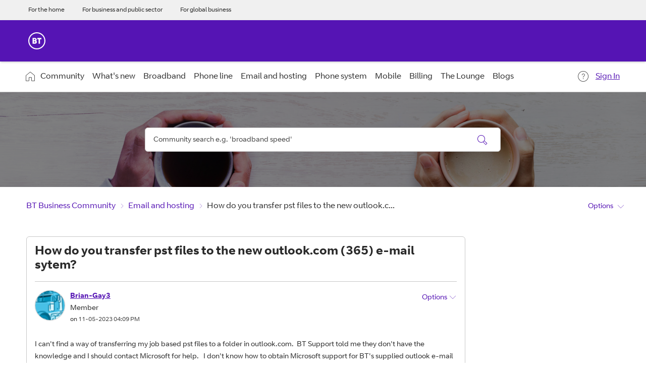

--- FILE ---
content_type: text/html; charset=UTF-8
request_url: https://business.forums.bt.com/t5/Email-and-hosting/How-do-you-transfer-pst-files-to-the-new-outlook-com-365-e-mail/td-p/88947
body_size: 1903
content:
<!DOCTYPE html>
<html lang="en">
<head>
    <meta charset="utf-8">
    <meta name="viewport" content="width=device-width, initial-scale=1">
    <title></title>
    <style>
        body {
            font-family: "Arial";
        }
    </style>
    <script type="text/javascript">
    window.awsWafCookieDomainList = ['business.forums.bt.com'];
    window.gokuProps = {
"key":"AQIDAHjcYu/GjX+QlghicBgQ/7bFaQZ+m5FKCMDnO+vTbNg96AE+3PIzueJzgNQj9+QMRk5nAAAAfjB8BgkqhkiG9w0BBwagbzBtAgEAMGgGCSqGSIb3DQEHATAeBglghkgBZQMEAS4wEQQMJn6mAT/20mJKwxseAgEQgDuDUDB6mgzM+zHUHJS6wDTPB3Q2ncFvF8q4Hr7xqRmkaxf5g97EpA2B240DyFHO3P+dA7cbgp7Go/jL2Q==",
          "iv":"D549iwB+MAAADcgB",
          "context":"v9Q7bjUi7rxULNBgPasF6gkDWTIJFuIritrZyrybuPMNFYkpbVF5RMQlvbDryp4T/grI5iV844sBonP04FG023bI2qhth57MyIL3WOYel8WDyS58d3n3VREkR4tr7Mrz9E07RuQiBrmRQJ2EzMkO6F4FrLTgWBM6l4wo7Ro89S2hzBSr/mhZHzzppdl5d6YnhfrlOHL+6hqv0Z3yUWDZf1TrnD+sSpxol8hf0TvTB20hkbGtZ7gkw+K7oVRIxXd0QpraT4bxca5mZ5Z9kzSMYrJqNBAXb0rAdNy+5+1lf8cCx2oyBRnWmkN5nmb/JT7ZtQ6U1hsroxU9ms/b41X3aQ2Qa3zqplCvf910klKHfDsCZwnBCcK1SScmcSobS5iXhU+65Hx6L3VrL8XZQuGryjhN3BGQVOOPuR5RV8o+"
};
    </script>
    <script src="https://bc0439715fa6.967eb88d.us-east-2.token.awswaf.com/bc0439715fa6/f53bc008fe74/cc2d186fe387/challenge.js"></script>
</head>
<body>
    <div id="challenge-container"></div>
    <script type="text/javascript">
        AwsWafIntegration.saveReferrer();
        AwsWafIntegration.checkForceRefresh().then((forceRefresh) => {
            if (forceRefresh) {
                AwsWafIntegration.forceRefreshToken().then(() => {
                    window.location.reload(true);
                });
            } else {
                AwsWafIntegration.getToken().then(() => {
                    window.location.reload(true);
                });
            }
        });
    </script>
    <noscript>
        <h1>JavaScript is disabled</h1>
        In order to continue, we need to verify that you're not a robot.
        This requires JavaScript. Enable JavaScript and then reload the page.
    </noscript>
</body>
</html>

--- FILE ---
content_type: application/x-javascript;charset=utf-8
request_url: https://btbusiness.d1.sc.omtrdc.net/b/ss/btbaemaprod/10/JS-2.6.0-LATI/s86419546868719?AQB=1&ndh=1&pf=1&callback=s_c_il[1].doPostbacks&et=1&t=30%2F0%2F2026%2013%3A32%3A35%205%200&d.&nsid=0&jsonv=1&.d&mid=24977658719384472487612149496809162306&ce=UTF-8&pageName=BT.com%3ABTBSandA%3AForums%3AEmail%20and%20hosting%3AHow%20do%20you%20transfer%20pst%20files%20to%20the%20new%20outlook.com%20%28365%29%20e-mail%20sytem%3F%3AThread%20View&g=https%3A%2F%2Fbusiness.forums.bt.com%2Ft5%2FEmail-and-hosting%2FHow-do-you-transfer-pst-files-to-the-new-outlook-com-365-e-mail%2Ftd-p%2F88947&r=https%3A%2F%2Fbusiness.forums.bt.com%2Ft5%2FEmail-and-hosting%2FHow-do-you-transfer-pst-files-to-the-new-outlook-com-365-e-mail%2Ftd-p%2F88947&c.&cm.&ssf=1&.cm&.c&ch=BTB&server=btb.lithium.com&h1=BT.com%2CBTB%2CSandA%2CForums%2CEmail%20and%20hosting%2CHow%20do%20you%20transfer%20pst%20files%20to%20the%20new%20outlook.com%20%28365%29%20e-mail%20sytem%3F&c9=Not%20Logged%20In&v9=24977658719384472487612149496809162306&c26=JS-2.6.0%20lithium%20%28audience%20ssf%20plugin%29&c36=BTB%3ASite%20Forum&c37=BTB%3AH%26S&v37=BTB%3AH%26S&c38=BTB%3AH%26S%3AForums&v38=BTB%3AH%26S%3AForums&c40=BTB%3AH%26S%3AForums%3AThread%20View&v40=BTB%3AH%26S%3AForums%3AThread%20View&s=1280x720&c=24&j=1.6&v=N&k=Y&bw=1280&bh=720&mcorgid=ABEE7708562AAA0A7F000101%40AdobeOrg&AQE=1
body_size: -241
content:
if(s_c_il[1].doPostbacks)s_c_il[1].doPostbacks({"status":"SUCCESS","mid":"24977658719384472487612149496809162306"});
